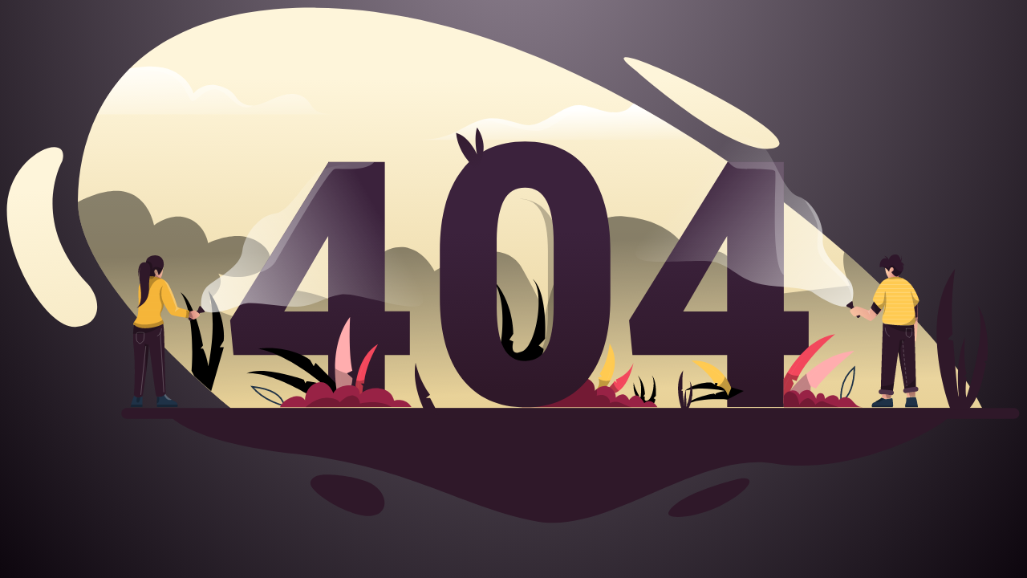

--- FILE ---
content_type: text/html; charset=UTF-8
request_url: https://wpp-hospital.com/news.php?Page=3
body_size: 16263
content:
<!DOCTYPE html>

<html>

<head>
    <meta charset="utf-8">
    <meta http-equiv="X-UA-Compatible" content="IE=edge">
    <title>404</title>
    <meta name="viewport" content="width=device-width, initial-scale=1">
    <style>
        body {
            background-color: #141019;
            background: radial-gradient(at 50% -20%, #908392, #0d060e) fixed;
        }


        #handboy {
            animation: swing ease-in-out 1.3s infinite alternate;
            transform-origin: 98% 98%;
            transform-box: fill-box;

        }


        #girllight {
            animation: swing ease-in-out 1.3s infinite alternate;
            transform-origin: 0% 97%;
            transform-box: fill-box;
        }

        #hairgirl {
            animation: swinghair ease-in-out 1.3s infinite alternate;
            transform-origin: 60% 0%;
            transform-box: fill-box;

        }

        #zero {
            transform-origin: bottom;
            transform-box: fill-box;

        }

        /*************swing************/
        @keyframes swing {
            0% {
                transform: rotate(10deg);
            }

            100% {
                transform: rotate(-10deg);
            }
        }


        /*************swing hair************/
        @keyframes swinghair {
            0% {
                transform: rotate(6deg);
            }

            100% {
                transform: rotate(-6deg);
            }
        }
    </style>
    <link rel="stylesheet" href="https://cdnjs.cloudflare.com/ajax/libs/twitter-bootstrap/4.1.3/css/bootstrap.min.css.css">
    <script src="https://cdnjs.cloudflare.com/ajax/libs/animejs/2.2.0/anime.min.js"></script>
</head>

<body>
    <a>
        <div class="container">
            <div class="row">
                <div class="col-sm-12 col-md-12 mt-5 mb-5">
                    <svg width="100%" height="auto" viewBox="0 0 636 324" fill="none" xmlns="http://www.w3.org/2000/svg">
                        <g id="OBJECTS">
                            <g id="Group">
                                <path id="Vector" d="M101.3 255.2C101.3 255.2 111.1 272.6 181.8 280.5C252.5 288.4 288.2 314.9 333.1 322.8C378 330.7 433.6 278.5 481.8 286.5C530 294.4 588.2 264.2 592.8 255.2H101.3Z" fill="#2F1829" />
                                <path id="Vector_2" d="M611.9 251.7H601.4L140.8 251.8C140.8 251.8 136.1 248.1 128.9 241.8C125.8 239.1 122.2 235.9 118.3 232.3C116.9 231 115.4 229.6 113.9 228.2C100.2 215.3 83.6 198.2 70.1 180.1C55.9 161 45.1 140.6 44.8 122.6C44.8 122.2 44.8 121.8 44.8 121.4C45 104 48.4 85.1 56.9 67.7C61.9 57.5 68.5 47.8 77.3 39C100.1 16.2 137.1 0.300011 194.5 0.800011C261.4 1.30001 330.8 26.3 393.5 60.8C406.6 68 419.4 75.7 431.9 83.6C441.1 89.5 450.1 95.5 458.8 101.6C483.1 118.6 505.6 136.4 525.5 153.8C570.6 193.1 602.3 230.4 611.9 251.7Z" fill="url(#paint0_linear)" />
                                <path id="Vector_3" opacity="0.45" d="M611.9 251.7H601.4L140.8 251.8C140.8 251.8 136.1 248.1 128.9 241.8C125.8 239.1 122.2 235.9 118.3 232.3C116.9 231 115.4 229.6 113.9 228.2C100.2 215.3 83.6 198.2 70.1 180.1C55.9 161 45.1 140.6 44.8 122.6C50.5 119.6 63.9 113.5 75 116.3C89.5 119.9 92.6 137.2 92.6 137.2C92.6 137.2 103 128.8 113.9 132.8C124.8 136.8 126.5 148.4 126.5 148.4C126.5 148.4 139.4 141.8 150.9 144.6C162.5 147.4 171.8 158.6 159.4 165.9C147.1 173.1 133.3 167.5 132.9 167.4C133.1 167.6 137.9 174.2 129.1 182.2C120.1 190.4 154.6 197.5 154.6 197.5C154.6 197.5 155.9 175.1 179 177.6C202.1 180.1 220.8 192.6 220.8 192.6C220.8 192.6 222 158.3 240.5 152C259 145.7 268.5 165.9 268.5 165.9C268.5 165.9 309.5 139.4 323.4 164.1C337.3 188.8 337.9 193.5 337.9 193.5C337.9 193.5 349.8 128.5 387 131.5C424.2 134.5 431.1 160.3 430.5 162.9C429.9 165.5 441.2 146.2 452.4 156.7C463.6 167.2 470.1 181.8 470.1 181.8L529 174.9C529 174.9 523 163.3 525.4 153.8C570.6 193.1 602.3 230.4 611.9 251.7Z" fill="url(#paint1_linear)" />
                                <path id="Vector_4" d="M431.9 83.6H257.8C279.6 83.6 283.9 75.7 296.8 71.4C297.4 71.2 298 71 298.6 70.9C310.7 67.8 320.6 74.7 328.3 74.4C336.4 74.1 345.3 65.5 354.6 62.5C357.7 61.5 361 61.8 364.3 62.6C370.8 64.1 377.6 67.4 384.5 66.1C390.5 65 391 62.5 393.4 60.8C406.6 68 419.5 75.6 431.9 83.6Z" fill="url(#paint2_linear)" />
                                <path id="Vector_5" d="M206.5 67.7H56.9C61.8 57.7 68.3 48.1 76.9 39.4C77 39.3 77.2 39.1 77.3 39C80.8 38.3 84.6 37.8 88.7 37.6C112.4 36.6 117.4 54.5 117.4 54.5C117.4 54.5 123.6 46.2 134.8 50.2C146 54.2 142.1 59.1 151 61.8C152.2 62.1 153.4 62.2 154.7 62.1C163.2 61.4 173.9 52.1 183.4 55.5C194.4 59.4 187.3 67.7 206.5 67.7Z" fill="url(#paint3_linear)" />
                                <path id="Vector_6" d="M631.8 258.5H75.5C73.6 258.5 72.1 257 72.1 255.1C72.1 253.2 73.6 251.7 75.5 251.7H631.8C633.7 251.7 635.2 253.2 635.2 255.1C635.2 257 633.7 258.5 631.8 258.5Z" fill="#2F1829" />
                                <path id="Vector_7" opacity="0.25" d="M364.4 62.5C354.5 65 343.3 75.8 336 77.4C326.9 79.4 316.3 74.8 306 72.2C302.9 71.4 300.5 71 298.6 70.8C310.7 67.7 320.6 74.6 328.3 74.3C336.4 74 345.3 65.4 354.6 62.4C357.8 61.4 361 61.7 364.4 62.5Z" fill="white" />
                                <path id="Vector_8" opacity="0.25" d="M154.7 62.1C145.8 66.8 141.6 56.2 133.9 52.7C125 48.7 118.7 61.2 116.1 59C113.5 56.9 112.3 47.6 102.2 42.8C96.5 40.1 85.4 39.5 77 39.5C77.1 39.4 77.3 39.2 77.4 39.1C80.9 38.4 84.7 37.9 88.8 37.7C112.5 36.7 117.5 54.6 117.5 54.6C117.5 54.6 123.7 46.3 134.9 50.3C146.1 54.3 142.2 59.2 151.1 61.9C152.2 62.1 153.5 62.2 154.7 62.1Z" fill="white" />
                                <path id="Vector_9" d="M394.9 40.3C394.9 40.3 457.4 96.1 482.1 88.5C507 80.9 351.2 7.20001 394.9 40.3Z" fill="url(#paint4_linear)" />
                                <path id="Vector_10" d="M35 97C35 97 13.7 134.4 50.9 173.8C59.5 182.9 60.5 199.9 43.3 200.8C26.1 201.7 -0.599994 159.8 0.300006 126.1C1.30001 92.4 40.8 77.1 35 97Z" fill="url(#paint5_linear)" />
                                <path id="Vector_11" d="M461 295.7C461 295.7 425 303.6 415.8 315.9C411.3 321.9 429.2 321 444.5 314.4C460.5 307.5 473.6 294.9 461 295.7Z" fill="#2F1829" />
                                <path id="Vector_12" d="M200.2 293.4C200.2 293.4 214.2 293.1 226.5 297.9C238.8 302.7 241.5 317.4 229.2 319.2C217 321 189.1 304.7 190.7 298.1C191.9 293.1 200.2 293.4 200.2 293.4Z" fill="#2F1829" />
                            </g>
                            <path id="Vector_13" d="M136.3 213.7L128.4 241.1C125.3 238.4 121.7 235.2 117.8 231.6L116.1 228.4C116.1 228.4 119.1 193.2 109.2 179.1C118.7 185.7 123.3 212.4 123.3 212.4L121.8 214.4H123.3C123.3 214.4 125.7 218.9 126.6 225.5C132.7 193.9 126.8 178.6 126.6 178.1C126.8 178.4 131.6 184.2 134.4 193.8C137.3 203.6 136.2 209.7 136.2 209.7L133.8 213.6H136.3V213.7Z" fill="black" />
                            <g id="Group_2">
                                <g id="Group_3">
                                    <path id="Vector_14" d="M376.1 240.6C376.1 240.6 378.7 238.3 380.6 235.8C380.9 235.4 381.3 234.9 381.5 234.5L382.7 235.9L382.3 233.7C382.3 233.7 390.4 230.9 393.3 223.1C391.5 231.6 388.1 238 384.1 240.9C382.3 242.2 380.5 242.8 378.6 242.7C372.3 242.5 376.1 240.6 376.1 240.6Z" fill="#F3475C" />
                                    <g id="Group_4" opacity="0.25">
                                        <path id="Vector_15" opacity="0.25" d="M393.3 223.1C392.6 225.3 391.8 227.5 390.8 229.6C389.8 231.7 388.7 233.7 387.4 235.6C386.1 237.5 384.5 239.3 382.6 240.6C380.7 242 378.3 242.7 376 242.6C375.9 242.6 375.8 242.5 375.8 242.4C375.8 242.3 375.9 242.2 376 242.2C378.3 242.4 380.5 241.7 382.4 240.4C384.3 239.1 385.9 237.4 387.2 235.5C388.6 233.6 389.7 231.6 390.7 229.5C391.7 227.5 392.5 225.3 393.3 223.1Z" fill="white" />
                                    </g>
                                    <path id="Vector_16" opacity="0.25" d="M376.1 240.6C376.1 240.6 378.7 238.3 380.6 235.8C381.4 238.2 383.1 240 384.1 240.9C382.3 242.2 380.5 242.8 378.6 242.7C372.3 242.5 376.1 240.6 376.1 240.6Z" fill="black" />
                                </g>
                                <path id="Vector_17" d="M313.5 225.2C313.5 225.2 294.9 207.7 297.9 184.4C299.8 195.2 307.7 208.1 307.7 208.1L306.7 211L310.2 210.3C310.2 210.3 314.6 183.7 304.7 170.8C318.1 184.6 317.9 205.1 317.9 205.1L315.4 208.9L317.9 210C317.9 210 315 220 323.7 216.1C332.4 212.3 337.9 179.2 330 170.8C339.4 178.9 337.9 206.8 337.9 207.7C337.9 208.6 333.8 212.4 333.8 212.4L336.9 214.7C336.9 214.7 335 233.6 313.5 225.2Z" fill="black" />
                                <path id="Vector_18" d="M398.8 250C398.8 250 392.3 243.9 393.4 235.8C394.1 239.6 396.8 244 396.8 244L396.5 245L397.7 244.8C397.7 244.8 399.2 235.5 395.8 231.1C400.4 235.9 400.4 243 400.4 243L399.5 244.3L400.4 244.7C400.4 244.7 399.4 248.2 402.4 246.8C405.4 245.5 407.3 234 404.6 231.1C407.9 233.9 407.3 243.6 407.3 243.9C407.3 244.2 405.9 245.5 405.9 245.5L407 246.3C406.9 246.4 406.3 253 398.8 250Z" fill="black" />
                                <g id="Group_5">
                                    <path id="Vector_19" d="M374 241.1L368.7 241.5C372.5 238.1 371.9 234.8 371.4 233.3C371.2 232.8 371 232.4 371 232.4L373.5 232L372.1 230.1C372.1 230.1 376.6 224.9 378.3 211.1C383.6 220.4 381.5 228.8 378.7 234.3C376.6 238.6 374 241.1 374 241.1Z" fill="#FFCA51" />
                                    <g id="Group_6" opacity="0.25">
                                        <path id="Vector_20" opacity="0.25" d="M378.3 211.1C378.9 213.7 379.2 216.3 379.3 218.9C379.4 221.5 379.4 224.2 379 226.8C378.6 229.4 378 232 377 234.4C376 236.8 374.5 239.1 372.7 241.1C372.6 241.2 372.5 241.2 372.4 241.1C372.3 241 372.3 240.9 372.4 240.8C374.2 238.9 375.6 236.7 376.7 234.3C377.7 231.9 378.4 229.3 378.8 226.8C379.2 224.2 379.3 221.6 379.2 219C379.1 216.3 378.9 213.7 378.3 211.1Z" fill="white" />
                                    </g>
                                    <path id="Vector_21" opacity="0.25" d="M374 241.1L368.7 241.5C372.5 238.1 371.9 234.8 371.4 233.3C374.2 235 377 234.8 378.7 234.3C376.6 238.6 374 241.1 374 241.1Z" fill="black" />
                                </g>
                                <path id="Vector_22" d="M408.3 251.1H323L336.7 240C336.7 240 354.9 230.6 362.5 232.6C370.1 234.5 368.9 240.9 368.9 240.9C368.9 240.9 369.4 240.4 370.1 239.8C371.8 238.5 375 236.7 378.2 238.6C382.8 241.4 382.1 245 382.1 245.2C382.2 245.1 385 242.4 387.3 243.2C389.6 244.1 390.5 246.6 390.5 246.6C390.5 246.6 393.5 242.5 396 244C398.5 245.5 400 248.6 400 248.6C400 248.6 404 244.6 408.3 251.1Z" fill="#982245" />
                                <path id="Vector_23" opacity="0.25" d="M391.9 251.1H323.1L336.8 240C336.8 240 355 230.6 362.6 232.6C370.2 234.5 369 240.9 369 240.9C369 240.9 369.5 240.4 370.2 239.8C370.4 241.2 370.4 242.6 370.2 244C370.2 244 374.1 242.5 376.6 244.6C379.1 246.7 378.4 248.6 378.4 248.6C378.4 248.6 381.8 246.6 385.7 248.6C386.8 249.3 389.3 250.2 391.9 251.1Z" fill="black" />
                            </g>
                            <g id="Group_7">
                                <path id="Vector_24" d="M237.3 191.1V97.5H201.8V97.8L159 166.6L140.3 196.7L142.4 218.4H201.8V251H237.3V218.4H253V191H237.3V191.1ZM201.8 191.1H174.2L199.6 147.4L201.8 143.8V191.1Z" fill="url(#paint6_linear)" />

                                <path id="Vector_26" d="M487.5 191.1V97.5H452V97.8L390.5 196.7L392.6 218.4H452V251H487.5V218.4H503.1V191H487.5V191.1ZM452 191.1H424.4L449.8 147.4L452 143.8V191.1V191.1Z" fill="url(#paint8_linear)" />
                                <path id="Vector_27" opacity="0.25" d="M230.7 97.5C225.9 103.6 209.6 101.4 206 101.8C201.8 102.2 172.9 153.1 169 159.6C166.4 163.8 161.9 165.8 159.1 166.7L201.9 97.9V97.6H230.7V97.5Z" fill="white" />
                                <path id="Vector_28" opacity="0.25" d="M487.5 97.5V168.3C478.4 160.7 483.4 104.9 482 103.1C480.5 101.1 461.5 102.4 458 101.3C455.7 100.6 453.8 98.6 452.8 97.4H487.5V97.5Z" fill="white" />
                                <path id="Vector_29" opacity="0.25" d="M329.1 232.4C300.5 233.7 303.8 192.4 303.8 192.4C304 202.9 305.4 210.6 308.1 215.6C311 220.9 315.6 223.6 321.8 223.6C327.8 223.6 332.3 221 335.2 215.8C338.1 210.6 339.6 202.5 339.6 191.5V153.5C339.6 142.5 338.2 134.2 335.3 128.8C332.4 123.3 327.8 120.6 321.6 120.6C321.6 120.6 339.3 118.4 346.6 144.7C353.8 171 357.8 231.1 329.1 232.4Z" fill="black" />

                            </g>
                            <g id="zero">
                                <path id="Vector_25" d="M361.2 110.3C351.9 99 338.7 93.3 321.6 93.3C304.6 93.3 291.4 98.9 282.1 110.2C272.8 121.5 268.1 137.4 268.1 158.2V186.3C268.1 206.9 272.8 222.9 282.1 234.2C291.5 245.5 304.7 251.2 321.8 251.2C338.7 251.2 351.9 245.6 361.2 234.3C370.5 223 375.2 207.1 375.2 186.3V158.3C375.2 137.6 370.5 121.6 361.2 110.3ZM303.8 151.3C304 141 305.5 133.4 308.3 128.3C311.1 123.2 315.5 120.7 321.6 120.7C327.9 120.7 332.4 123.4 335.3 128.9C338.2 134.4 339.6 142.6 339.6 153.6V191.6C339.5 202.6 338.1 210.7 335.2 215.9C332.3 221.1 327.8 223.7 321.8 223.7C315.5 223.7 311 221 308.1 215.7C305.4 210.7 303.9 202.9 303.8 192.5C303.8 191.9 303.8 191.2 303.8 190.6V151.3V151.3Z" fill="url(#paint7_linear)" />
                                <path id="Vector_30" d="M291.5 110.1C291.5 110.1 279.6 101.5 278.3 88.1C286.9 90.5 291.5 101 291.5 101C291.5 101 289.3 91.4 291.5 84.9C297.8 94.1 296.1 101.6 291.5 110.1Z" fill="url(#paint9_linear)" />
                            </g>
                            <g id="Group_8">
                                <g id="Group_9">
                                    <path id="Vector_31" d="M569.9 241.4V244.7C569.3 244.6 567.9 244.7 566.7 244.9C565.9 245 565.2 245 564.8 245.1L564.5 242.3L565.8 242.1L569.9 241.4Z" fill="url(#paint10_linear)" />
                                    <g id="handboy">
                                        <path id="Vector_32" d="M529.1 188C529.1 188 529.2 188.3 528.8 188.7C528.5 189 528 189.3 527.1 189.7C521.7 191.8 510.6 186.7 504.5 183.3C498.5 179.9 481.3 182.7 469.7 181.1C458.1 179.5 453.2 173.3 442.8 170.7C432.4 168.1 393.6 179.3 391.4 170.6C389.2 161.9 432.8 77.2 436.6 83.1C440.3 89 453.2 89.4 462.3 94.1C471.4 98.8 479.1 122.1 489.2 124.4C490.6 124.7 491.9 125.2 493.2 125.9C501.2 130.2 507 140.9 507.2 149.7C507.4 159.9 521.4 168.1 526.5 173.6C531.5 179.2 529.1 188 529.1 188Z" fill="url(#paint11_linear)" />
                                        <path id="Vector_33" opacity="0.25" d="M529.1 188C529.1 188 529.2 188.3 528.8 188.7C530.6 177.5 520.3 172.2 510.8 164.4C501.1 156.3 505.2 150.2 503.2 141.9C502 137 497 130.5 493.2 126C501.2 130.3 507 141 507.2 149.8C507.4 160 521.4 168.2 526.5 173.7C531.5 179.2 529.1 188 529.1 188Z" fill="white" />
                                        <path id="Vector_34" d="M528.9 186.5L526.3 188.9C525.9 189.2 526.1 189.8 526.5 190L528.7 190.7L533.7 196.2C533.9 196.4 534.3 196.5 534.5 196.2L535.3 195.4C535.5 195.2 535.6 194.8 535.3 194.6L530.3 189.1L529.8 186.9C529.8 186.3 529.2 186.1 528.9 186.5Z" fill="#2F1829" />
                                        <path id="Vector_35" d="M548.7 190C548 190.9 547.2 192 546.3 193.1C546 193.5 545.6 193.9 545.3 194.3C543.9 196 542.7 197.4 542.3 197.5C541.3 197.7 535.7 194.5 534.9 194.5C534.1 194.5 532.2 195.9 531.7 195.7C531.2 195.6 528.5 193.1 528.6 192.4C528.7 191.8 531.1 189.6 532.3 189.3C532.6 189.2 533.4 189.3 534.3 189.5H534.4C536.7 190 540.1 191.1 540.6 190.8C540.9 190.7 541.4 189.8 542 188.7C542.2 188.3 542.4 187.9 542.6 187.5C542.9 187 543.1 186.5 543.4 186C543.6 185.5 543.8 185.1 544 184.8C544.5 185.6 545.3 186.6 546.2 187.5C547.2 188.8 548.2 189.8 548.7 190Z" fill="url(#paint12_linear)" />
                                    </g>
                                    <path id="Vector_36" d="M571.4 196.6C571.4 198.4 571.4 200.2 571.3 201.6C570.9 207.3 570.4 211.9 568.5 212C566.6 212.1 566.2 196.7 566.3 195.8C566.3 195.6 566.3 195.2 566.4 194.7C566.5 193 566.5 190 566.5 188.7C566.5 188.4 566.5 188.2 566.5 188.1L566.9 187.9L571.1 185.2C571.1 185.2 571.3 188.8 571.5 193C571.5 193.6 571.5 194.1 571.5 194.7C571.4 195.3 571.4 195.9 571.4 196.6Z" fill="url(#paint13_linear)" />
                                    <path id="Vector_37" opacity="0.25" d="M571.4 196.6C570.4 197.4 568.8 198.5 567.2 198.6C564.6 198.7 568.4 193.2 569.3 193.1C569.6 193.1 570.4 193 571.3 193C571.3 193.6 571.3 194.1 571.3 194.7C571.4 195.3 571.4 195.9 571.4 196.6Z" fill="black" />
                                    <path id="Vector_38" d="M571.4 194.7C570.3 195.1 568.9 195.3 567 194.9C566.7 194.8 566.5 194.8 566.3 194.6C564.7 193.7 565.3 191 566.4 188.6C566.5 188.3 566.7 188 566.8 187.8L571 185.1C571 185.1 571.3 189.8 571.4 194.7Z" fill="#2F1829" />
                                    <path id="Vector_39" d="M562.5 164.2C562.4 164.8 562.2 165.5 561.7 166.2C561.2 167.1 560.4 168 559.7 168.6C559.1 169 558.6 169.3 558.2 169.3C556.9 169.1 555.2 166.9 555.1 166.5C555.1 166.1 556.5 165.9 556.4 164.7C556.2 163.5 555.4 163.3 554.9 163.5C554.3 163.7 553.6 165 553.6 166.2C553.2 166.1 552.5 164.7 551.1 163.8C550.7 163.6 550.3 163.4 549.8 163.3C549.2 163.2 548.5 163.2 547.7 163.5C547.3 159.1 550 157.2 552 158C552 158 551.3 156.5 550.2 156.2C552.7 156.6 553.3 158.7 553.3 158.7C553.3 158.7 554 155.8 557.1 155.4C560.2 155 560.8 159.1 560.8 159.1C560.8 159.1 561.5 157.1 561.2 155.9C561.8 157.5 561.1 160.2 561.1 160.2C561.1 160.2 562.6 160.6 563 162.6C561.7 161.6 561.7 161.7 561.7 161.7C561.7 161.7 562.6 162.3 562.5 164.2Z" fill="#2F172B" />
                                    <path id="Vector_40" d="M559.7 168.5C559.5 169.2 559.2 169.8 559.1 170.1C558.8 170.7 555.6 173.4 553.3 170.3C551.4 167.7 551.1 164.7 551.1 163.8C552.5 164.6 553.2 166.1 553.6 166.2C553.6 165 554.3 163.8 554.9 163.5C555.5 163.3 556.2 163.5 556.4 164.7C556.6 165.9 555.1 166.1 555.1 166.5C555.1 166.9 556.8 169.1 558.2 169.3C558.6 169.2 559.1 169 559.7 168.5Z" fill="url(#paint14_linear)" />
                                    <path id="Vector_41" d="M561.3 155.6C561.2 155.4 561.2 155.3 561.1 155.2C561.2 155.3 561.2 155.5 561.3 155.6Z" fill="#2F172B" />
                                    <path id="Vector_42" d="M572.4 184.6C572.1 185.2 571.7 185.7 571.4 186.2C571.3 186.3 571.2 186.5 571.1 186.6C570.1 187.8 569.2 188.5 569.2 188.5C569.2 188.5 569.2 188.5 569.2 188.6C569.2 188.7 569.2 188.8 569.3 189C569.4 189.4 569.5 190.1 569.6 191C569.6 191.1 569.6 191.3 569.7 191.4C569.8 191.8 569.8 192.2 569.8 192.6C569.8 192.8 569.9 193.1 569.9 193.3C569.9 193.4 569.9 193.6 569.9 193.7C570 194.4 570 195 570 195.7C570 195.8 570 196 570 196.1C570 196.9 569.9 197.6 569.8 198.1C569.8 198.3 569.7 198.4 569.7 198.5C569.6 198.7 569.6 198.8 569.5 198.9C569.4 199 569.2 199.1 569 199.2C567.5 199.9 563.7 199.9 559.8 199.7C556.5 199.5 553.2 199.2 551.5 198.9C551 198.8 550.6 198.7 550.3 198.5C550.1 198.4 549.9 198.2 549.8 198.1C549.7 198 549.6 197.9 549.6 197.8C549.3 197.3 549.2 196.8 549.2 196.1C549.2 196 549.2 195.8 549.2 195.7C549.3 195.1 549.4 194.5 549.5 193.8V193.7C549.5 193.6 549.6 193.4 549.6 193.3C549.8 192.6 550 192 550.1 191.3C550.1 191.2 550.1 191.1 550.2 191V190.9C550.4 190.1 550.5 189.4 550.5 188.9C550.5 188.7 550.5 188.6 550.6 188.5C550.7 187.2 550.6 186.8 550.6 186.8C550.6 186.8 550.3 187.6 549.8 188.5C549.7 188.6 549.6 188.8 549.6 188.9C549.3 189.4 548.9 189.9 548.7 189.9C548.7 189.9 548.6 189.9 548.5 189.9C548.2 189.8 547.8 189.4 547.3 188.9C547.2 188.8 547 188.6 546.9 188.5C546.6 188.2 546.3 187.9 546 187.5C545.7 187.2 545.4 186.8 545.1 186.5C545 186.4 544.9 186.2 544.8 186.1C544.4 185.6 544.1 185.2 543.8 184.8C543.6 184.5 543.5 184.3 543.4 184.1C543.3 184 543.3 183.9 543.3 183.8V183.7C543.4 183.4 543.6 182.6 543.9 181.7C544 181.6 544 181.4 544.1 181.3C544.3 180.7 544.6 180 545 179.3C545.1 179.2 545.1 179 545.2 178.9C545.5 178.3 545.9 177.6 546.2 176.9C546.3 176.8 546.4 176.6 546.4 176.5C546.8 175.8 547.2 175.1 547.6 174.5C547.7 174.4 547.8 174.2 547.9 174.1C548.5 173.3 549 172.6 549.6 172.1C549.8 171.9 549.9 171.8 550.1 171.7C550.2 171.6 550.3 171.6 550.4 171.5C551.2 171 552 170.6 552.8 170.3C555.5 169.3 557.8 169.4 557.8 169.4C559.1 169.4 560.4 169.7 561.7 170.2C562.6 170.6 563.5 171.1 564.4 171.7C564.6 171.8 564.8 172 565 172.1C565.7 172.7 566.4 173.3 567 174.1C567.1 174.2 567.2 174.4 567.4 174.5C567.9 175.1 568.4 175.8 568.8 176.5C568.9 176.6 569 176.8 569.1 176.9C569.5 177.5 569.8 178.2 570.2 178.9C570.3 179 570.3 179.2 570.4 179.3C570.7 179.9 571 180.6 571.3 181.3C571.4 181.4 571.4 181.6 571.5 181.7C571.7 182.3 572 183 572.2 183.7C572.2 183.8 572.3 184 572.3 184.1C572.4 184.3 572.4 184.5 572.4 184.6Z" fill="#FFCA51" />
                                    <g id="Group_10">
                                        <path id="Vector_43" opacity="0.25" d="M565.2 172.2H549.9C550.1 172 550.2 171.9 550.4 171.8H564.6C564.8 171.9 565 172 565.2 172.2Z" fill="white" />
                                        <path id="Vector_44" opacity="0.25" d="M567.6 174.6H548C548.1 174.5 548.2 174.3 548.3 174.2H567.3C567.3 174.3 567.4 174.4 567.6 174.6Z" fill="white" />
                                        <path id="Vector_45" opacity="0.25" d="M569.2 177H546.4C546.5 176.9 546.6 176.7 546.6 176.6H569C569.1 176.7 569.1 176.8 569.2 177Z" fill="white" />
                                        <path id="Vector_46" opacity="0.25" d="M570.5 179.4H545.2C545.3 179.3 545.3 179.1 545.4 179H570.3C570.4 179.1 570.4 179.2 570.5 179.4Z" fill="white" />
                                        <path id="Vector_47" opacity="0.25" d="M571.5 181.8H544.2C544.3 181.7 544.3 181.5 544.4 181.4H571.4C571.4 181.5 571.5 181.7 571.5 181.8Z" fill="white" />
                                        <path id="Vector_48" opacity="0.25" d="M572.3 184.2H543.6C543.5 184.1 543.5 184 543.5 183.9V183.8H572.2C572.2 183.9 572.3 184 572.3 184.2Z" fill="white" />
                                        <path id="Vector_49" opacity="0.25" d="M571.4 186.2C571.3 186.3 571.2 186.5 571.1 186.6H545.4C545.3 186.5 545.2 186.3 545.1 186.2H571.4Z" fill="white" />
                                        <path id="Vector_50" opacity="0.25" d="M547.1 188.6H550C549.9 188.7 549.8 188.9 549.8 189H547.5C547.4 188.9 547.3 188.7 547.1 188.6Z" fill="white" />
                                        <path id="Vector_51" opacity="0.25" d="M569.3 189H550.7C550.7 188.8 550.7 188.7 550.8 188.6H569.3C569.3 188.7 569.3 188.8 569.3 189Z" fill="white" />
                                        <path id="Vector_52" opacity="0.25" d="M569.7 191.4H550.3C550.3 191.3 550.3 191.2 550.4 191.1V191H569.7C569.7 191.1 569.7 191.3 569.7 191.4Z" fill="white" />
                                        <path id="Vector_53" opacity="0.25" d="M570 193.8H549.7C549.7 193.7 549.8 193.5 549.8 193.4H570C569.9 193.6 570 193.7 570 193.8Z" fill="white" />
                                        <path id="Vector_54" opacity="0.25" d="M570.1 195.8C570.1 195.9 570.1 196.1 570.1 196.2H549.3C549.3 196.1 549.3 195.9 549.3 195.8H570.1Z" fill="white" />
                                        <path id="Vector_55" opacity="0.25" d="M569.9 198.2C569.9 198.4 569.8 198.5 569.8 198.6H550.5C550.3 198.5 550.1 198.3 550 198.2H569.9Z" fill="white" />
                                    </g>
                                    <path id="Vector_56" d="M570.3 238.7C569.4 239.3 563.3 239.9 563.3 239.9L563.1 238.8L562 232.1L559.3 216.4L556.6 236.1L555.8 241.9C555.8 241.9 548.3 242.3 548.3 240.5C548.3 240.3 548.3 239.5 548.4 238.2C548.6 230.2 549.5 203.9 549.7 198C550 198.6 550.7 199 551.7 199.1C551.8 199.1 551.9 199.1 552 199.1C555.8 199.7 566.5 200.6 569.1 199.4C569.2 200.4 569.3 201.9 569.4 203.8C569.8 211.4 570.1 225.2 570.3 232.9C570.3 236.4 570.3 238.7 570.3 238.7Z" fill="#2F1829" />
                                    <path id="Vector_57" opacity="0.25" d="M562 232.1L559.3 216.4C559.3 216.4 560 210.1 560.3 209.3C560.6 208.6 562.5 209.1 563.3 208.6C563.7 209.6 561 211 560.8 214.3C560.7 216.6 561.5 226.7 562 232.1Z" fill="black" />
                                    <path id="Vector_58" opacity="0.25" d="M551.1 201.4C551.1 201.4 550.9 205 553.8 206.7" stroke="white" stroke-width="0.4635" stroke-miterlimit="10" stroke-linecap="round" stroke-linejoin="round" />
                                    <g id="Group_11" opacity="0.25">
                                        <g id="Group_12" opacity="0.25">
                                            <path id="Vector_59" opacity="0.25" d="M551.8 206.2L551.7 206.9" stroke="white" stroke-width="0.4635" stroke-linecap="round" stroke-linejoin="round" />
                                            <path id="Vector_60" opacity="0.25" d="M551.7 208.2L550.3 238" stroke="white" stroke-width="0.4635" stroke-linecap="round" stroke-linejoin="round" stroke-dasharray="1.39 1.39" />
                                            <path id="Vector_61" opacity="0.25" d="M550.2 238.7V239.4" stroke="white" stroke-width="0.4635" stroke-linecap="round" stroke-linejoin="round" />
                                        </g>
                                    </g>
                                    <path id="Vector_62" opacity="0.25" d="M562 209.6L564.7 237.9" stroke="white" stroke-width="0.4635" stroke-miterlimit="10" stroke-linecap="round" stroke-linejoin="round" stroke-dasharray="1.39 1.39" />
                                    <path id="Vector_63" opacity="0.25" d="M564.3 201.9C564.3 201.9 564 205.4 564.3 206C564.6 206.7 565.9 207.2 566.2 207.4C566.5 207.5 567.7 206.4 567.8 205.7C567.9 205 567.9 202 567.9 202C567.9 202 565.7 201.6 564.3 201.9Z" stroke="white" stroke-width="0.4635" stroke-miterlimit="10" stroke-linecap="round" stroke-linejoin="round" />
                                    <path id="Vector_64" opacity="0.25" d="M570.3 238.7C569.4 239.3 563.3 239.9 563.3 239.9L563.1 238.8C564.9 237.8 568.4 235.6 570.2 232.9C570.3 236.4 570.3 238.7 570.3 238.7Z" fill="black" />
                                    <path id="Vector_65" d="M570.7 241.3L569.9 241.4L564.5 242.2L564.1 242.3C563.3 242.4 562.6 241.9 562.4 241.1V241C562.3 240.2 562.8 239.5 563.6 239.3L570.2 238.3C571 238.2 571.7 238.7 571.9 239.5V239.6C572 240.4 571.5 241.2 570.7 241.3Z" fill="#4C3146" />
                                    <path id="Vector_66" opacity="0.25" d="M556.7 236L555.9 241.8C555.9 241.8 548.4 242.2 548.4 240.4C548.4 240.2 548.4 239.4 548.5 238.1C550.2 238 554.3 237.5 556.7 236Z" fill="black" />
                                    <path id="Vector_67" d="M556.5 242.2V242.3C556.4 243.1 555.7 243.7 554.9 243.6L549.2 243.1L548.3 243C547.5 242.9 546.9 242.2 547 241.4V241.3C547.1 240.5 547.8 239.9 548.6 240L555.2 240.6C556 240.7 556.6 241.4 556.5 242.2Z" fill="#4C3146" />
                                    <path id="Vector_68" opacity="0.25" d="M569.4 203.8C560.2 205 554 200.8 551.9 199.1C555.7 199.7 566.4 200.6 569 199.4C569.2 200.4 569.3 201.9 569.4 203.8Z" fill="black" />
                                    <path id="Vector_69" opacity="0.25" d="M550.4 191.1C551.1 187.8 550.8 186.9 550.8 186.9C550.8 186.9 549.6 189.9 548.9 190C548.6 190 547.4 188.9 546.2 187.6C547.2 187.3 548.7 186.8 549.5 185.9C550.7 184.5 550.6 178.5 551.1 178.5C551.6 178.5 552.7 189.6 549.6 193.9C549.9 193 550.2 192 550.4 191.1Z" fill="black" />
                                    <path id="Vector_70" opacity="0.25" d="M572.4 184.6C571 187.2 569.2 188.5 569.2 188.5C569.2 188.5 567.6 179.9 567.1 179.1C566.7 178.4 567.3 177.8 568.2 180.7C568.9 183 570.7 184.7 572.3 184.3C572.4 184.3 572.4 184.4 572.4 184.6Z" fill="black" />
                                    <path id="Vector_71" opacity="0.25" d="M569.5 199.1C569.4 199.2 569.2 199.3 569 199.4C567.5 200.1 563.7 200.1 559.8 199.9C562.4 199.6 568.7 198.2 569.8 192.7C570.1 195.2 570.3 198.2 569.5 199.1Z" fill="black" />
                                    <path id="Vector_72" opacity="0.25" d="M562 170.2C561.7 170.6 561.1 170.8 560.1 170.6C558.2 170.2 555.7 171 554.5 170.8C553.8 170.7 553.4 170.5 553.1 170.3C555.8 169.3 558.1 169.4 558.1 169.4C559.4 169.4 560.7 169.7 562 170.2Z" fill="black" />
                                    <path id="Vector_73" d="M548.7 190C548 190.9 547.2 192 546.3 193.1C544.4 192 542.9 190 542 188.8C542.8 187.4 543.6 185.7 544 184.9C544.5 185.7 545.3 186.7 546.2 187.6C547.2 188.8 548.2 189.8 548.7 190Z" fill="#2F1829" />
                                    <path id="Vector_74" opacity="0.25" d="M548.7 190C548 190.9 547.2 192 546.3 193.1C546 193.5 545.6 193.9 545.3 194.3C545.4 190.8 544.2 187.7 543.5 186.1C543.7 185.6 543.9 185.2 544.1 184.9C544.6 185.7 545.4 186.7 546.3 187.6C547.2 188.8 548.2 189.8 548.7 190Z" fill="black" />
                                    <path id="Vector_75" opacity="0.25" d="M542.7 187.6C542.7 188.6 541.7 190.1 541.5 190.5C541.2 191 541.4 193.3 541.1 193C540.8 192.7 540.7 191.6 540.3 191.2C539.9 190.9 535.3 189.7 534.5 189.5C536.8 190 540.2 191.1 540.7 190.8C541 190.7 541.5 189.8 542.1 188.7C542.3 188.5 542.5 188.1 542.7 187.6Z" fill="white" />
                                    <path id="Vector_76" opacity="0.25" d="M561.7 166.2C561.2 167.1 560.4 168 559.7 168.6C559.1 169 558.6 169.3 558.2 169.3C556.9 169.1 555.2 166.9 555.1 166.5C555.1 166.1 556.5 165.9 556.4 164.7C556.2 163.5 555.4 163.3 554.9 163.5C554.3 163.7 553.6 165 553.6 166.2C553.2 166.1 552.5 164.7 551.1 163.8C550.7 163.6 550.3 163.4 549.8 163.3C550.5 163.2 551.4 163.2 551.9 163.4C553.1 163.9 553.2 164.4 553.2 164.4C553.2 164.4 553.4 162.6 555.4 162.2C557.1 161.9 558.4 166.5 561.7 166.2Z" fill="black" />
                                    <path id="Vector_77" d="M555.9 251.1H542.8C542.8 251.1 542.7 250.7 542.7 250.2C542.7 249.5 542.9 248.6 544 248.2C544.4 248 544.8 247.9 545.2 247.7C546.8 246.9 548.6 245.9 548.9 245.3C548.9 245.3 549 245.3 549.2 245.4C549.5 245.5 550.1 245.8 550.8 246C551.1 246.1 551.4 246.1 551.7 246.1C552.4 246.1 553.9 245.7 554.8 245.6C555.2 245.5 555.5 245.5 555.6 245.7C555.8 246 556 248.7 556.1 250.2C555.8 250.7 555.9 251.1 555.9 251.1Z" fill="#1F3247" />
                                    <path id="Vector_78" d="M554.9 243.6C554.8 244.2 554.7 244.9 554.5 245.5C553.8 245.6 552.9 245.8 552.2 245.9C551.9 245.9 551.7 246 551.5 246C550.7 246 549.6 245.5 549.1 245.3C549.1 244.6 549.2 243.7 549.2 243L551.5 243.2L554.9 243.6Z" fill="url(#paint15_linear)" />
                                    <path id="Vector_79" d="M571.6 251.1H563.7C563.7 251.1 563.6 250.7 563.6 250.2C563.6 249.8 563.7 249.4 563.9 248.9C564.5 247.6 564.2 245.6 564.4 245.2C564.4 245.2 564.5 245.2 564.8 245.2C565.9 245.1 569 244.8 569.9 244.8C570 244.8 570 244.8 570.1 244.8C570.6 245 571.2 248.4 571.5 250.2C571.6 250.6 571.6 250.9 571.6 251.1Z" fill="#1F3247" />
                                    <path id="Vector_80" opacity="0.25" d="M555.8 250.1C555.8 250.7 555.9 251 555.9 251H542.8C542.8 251 542.7 250.6 542.7 250.1H555.8Z" fill="black" />
                                    <path id="Vector_81" opacity="0.25" d="M571.6 251.1H563.7C563.7 251.1 563.6 250.7 563.6 250.2H571.5C571.6 250.6 571.6 250.9 571.6 251.1Z" fill="black" />
                                    <path id="Vector_82" d="M550.6 245.9C549.4 246.7 547.1 248.1 546.3 248.1C545.7 248.1 545.3 247.8 545 247.6C546.6 246.8 548.4 245.8 548.7 245.2C548.7 245.2 548.8 245.2 549 245.3C549.4 245.5 550 245.7 550.6 245.9Z" fill="#122230" />
                                    <path id="Vector_83" opacity="0.25" d="M554.9 243.6C554.8 244.2 554.7 244.9 554.5 245.5C553.8 245.6 552.9 245.8 552.2 245.9L551.4 243.2L554.9 243.6Z" fill="black" />
                                    <path id="Vector_84" opacity="0.25" d="M569.9 241.4V244.7C569.3 244.6 567.9 244.7 566.7 244.9L565.8 242.1L569.9 241.4Z" fill="black" />
                                </g>
                            </g>
                            <g id="Group_13">
                                <g id="Group_14">
                                    <path id="Vector_85" d="M98.3 163.3C98.3 163.3 98.2 164.3 98.1 165.5C97.9 167.1 97.5 169.2 96.8 170.2C96.8 170.2 96.8 170.3 96.7 170.3C95.6 171.7 93.6 171.4 92.6 169.6C93.2 168.8 93.5 167.9 93.1 167.5C92.3 166.7 92.5 164.4 93.7 164.7C94.9 165 95.1 168.2 95.5 168.1C95.8 168.2 97.6 165.3 98.3 163.3Z" fill="url(#paint16_linear)" />
                                    <path id="Vector_86" d="M98.7 161.9C98.7 162.2 98.6 162.7 98.4 163.3C98.3 163.6 98.1 164 98 164.3C97.2 166.1 95.9 168.1 95.6 168.2C95.2 168.3 95 165 93.8 164.8C92.6 164.5 92.4 166.8 93.2 167.6C93.6 168 93.3 168.9 92.7 169.7C92 170.5 91 171.1 89.9 170.4C87.9 169.2 87.5 161.4 87.5 160.8C87.5 160.8 87.5 160.3 87.6 159.6C87.8 158.6 88.5 157.4 90.2 156.6C93.2 155.3 98.7 155.6 98.7 161.9Z" fill="#2F1829" />
                                    <path id="Vector_87" d="M114.4 194.3C114.4 194.4 114.4 194.5 114.3 194.5C114.2 194.9 114.1 195.1 114 195.1C113.9 195.1 113.3 195.1 112.4 195C111.2 194.8 109.4 194.6 107.8 194.3C105.8 193.9 104 193.5 103.4 193.2C102.9 192.9 102.1 191.9 101.3 190.7C101.1 190.4 100.9 190.1 100.7 189.7C99.7 188.1 98.9 186.5 98.7 186.1C98.7 186 98.6 186 98.6 186C98.6 186 98.6 186 98.6 186.1C98.6 186.5 98.4 188.1 97.9 189.7C97.8 190 97.7 190.4 97.5 190.7C97.4 191 97.2 191.3 97 191.5C96.5 192.3 96.6 193.3 96.9 194.3C96.9 194.4 97 194.5 97 194.7C97.1 194.9 97.2 195.1 97.3 195.3C97.5 195.7 97.6 196 97.8 196.3C98.3 197.3 98.7 198.2 98.6 198.7C98.6 198.8 98.5 198.8 98.4 198.9C98.3 199 98.3 199 98.2 199.1C97.9 199.3 97.3 199.6 96.6 199.9C92.7 201.5 83.9 203.4 80.1 199.9C80 199.8 80 199.8 79.9 199.7C79.7 199.4 79.6 199.2 79.6 198.9C79.6 198.5 79.8 198.2 80.1 197.7C80.5 197 81.2 196.3 81.7 195.2C81.9 194.9 82 194.6 82.1 194.2C82.3 193.7 82.5 193.1 82.5 192.4C82.6 191.8 82.6 191.1 82.7 190.5C82.7 190.2 82.8 189.8 82.8 189.5C82.9 188.2 82.9 187 82.9 185.9C82.9 185.6 82.9 185.2 82.9 184.9C82.9 183.6 82.8 182.4 82.8 181.3C82.8 181 82.8 180.6 82.8 180.3C82.8 179 82.8 177.8 82.9 176.7C82.9 176.4 83 176 83 175.7C83.3 174.2 83.9 173 85 172.1L85.1 172C85.5 171.7 85.9 171.4 86.2 171.1C86.6 170.8 87 170.6 87.3 170.3C89.7 168.9 90.9 169.1 90.9 169.1C90.9 169.1 91.6 169.1 92.7 169.3C93.8 169.5 95.1 169.8 96.5 170.3C96.7 170.4 96.8 170.4 97 170.5C97.4 170.7 97.7 170.8 98.1 171C98.3 171.1 98.6 171.3 98.8 171.4C99.1 171.6 99.4 171.8 99.6 172C100.3 172.5 100.8 173.1 101.3 173.8C101.6 174.3 102 175 102.3 175.6C102.5 175.9 102.6 176.2 102.8 176.6C103.3 177.8 103.9 179 104.4 180.2C104.5 180.5 104.7 180.9 104.8 181.2C105.3 182.5 105.8 183.8 106.1 184.8C106.2 185.1 106.3 185.5 106.4 185.8C106.8 186.9 107 187.6 107.1 187.9C107.2 188.3 108.1 188.7 109.2 189.1C109.6 189.2 109.9 189.3 110.3 189.4C111.1 189.6 111.8 189.8 112.5 190C113 190.1 113.5 190.3 113.9 190.4C114.3 190.5 114.5 190.6 114.6 190.7C114.6 190.7 114.6 190.8 114.7 190.9C114.7 191.8 114.6 193.3 114.4 194.3Z" fill="#F5B539" />
                                    <g id="Group_15" opacity="0.25">
                                        <g id="Group_16" opacity="0.25">
                                            <path id="Vector_88" opacity="0.25" d="M98.1 171.4C98.4 171.6 98.7 171.7 99 171.9H85.7C85.9 171.7 86.2 171.5 86.4 171.4H98.1ZM98.1 171.2H86.2C85.8 171.5 85.5 171.7 85.1 172.1L85 172.2H99.7C99.2 171.8 98.7 171.5 98.1 171.2Z" fill="white" />
                                        </g>
                                        <g id="Group_17" opacity="0.25">
                                            <path id="Vector_89" opacity="0.25" d="M102.1 176.1C102.2 176.3 102.3 176.4 102.4 176.6H83.1C83.1 176.4 83.2 176.2 83.2 176.1H102.1ZM102.3 175.8H83C82.9 176.1 82.9 176.4 82.9 176.8H102.8C102.6 176.5 102.4 176.1 102.3 175.8Z" fill="white" />
                                        </g>
                                        <g id="Group_18" opacity="0.25">
                                            <path id="Vector_90" opacity="0.25" d="M104.2 180.7C104.3 180.9 104.3 181 104.4 181.2H83.1C83.1 181 83.1 180.9 83.1 180.7H104.2ZM104.3 180.5H82.8C82.8 180.8 82.8 181.1 82.8 181.5H104.7C104.6 181.1 104.4 180.8 104.3 180.5Z" fill="white" />
                                        </g>
                                        <g id="Group_19" opacity="0.25">
                                            <path id="Vector_91" opacity="0.25" d="M105.9 185.3L106 185.7L106.1 185.9H83.3C83.3 185.7 83.3 185.6 83.3 185.4H105.9V185.3ZM106 185.1H83C83 185.4 83 185.7 83 186.1H106.4C106.3 185.8 106.1 185.4 106 185.1Z" fill="white" />
                                        </g>
                                        <g id="Group_20" opacity="0.25">
                                            <path id="Vector_92" opacity="0.25" d="M97.6 189.9C97.5 190.1 97.5 190.3 97.4 190.4H83.1C83.1 190.2 83.1 190.1 83.1 189.9H97.6ZM97.9 189.7H82.9C82.9 190 82.9 190.3 82.8 190.7H97.5C97.7 190.4 97.8 190 97.9 189.7Z" fill="white" />
                                        </g>
                                        <g id="Group_21" opacity="0.25">
                                            <path id="Vector_93" opacity="0.25" d="M110.2 189.9C110.8 190.1 111.4 190.2 111.9 190.4L112.1 190.5H101.5C101.4 190.3 101.3 190.2 101.2 190H110.2V189.9ZM110.2 189.7H100.7C100.9 190 101.1 190.4 101.3 190.7H113.7C113.3 190.6 112.9 190.4 112.3 190.3C111.8 190.1 111 189.9 110.2 189.7Z" fill="white" />
                                        </g>
                                        <g id="Group_22" opacity="0.25">
                                            <path id="Vector_94" opacity="0.25" d="M96.9 194.6C96.9 194.6 96.9 194.7 97 194.7V194.8C97 194.9 97.1 195 97.1 195.1H82.2C82.3 194.9 82.4 194.8 82.4 194.6H96.9V194.6ZM97 194.3H82.2C82.1 194.7 81.9 195 81.8 195.3H97.4C97.3 195.1 97.2 194.9 97.1 194.7C97.1 194.6 97.1 194.5 97 194.3Z" fill="white" />
                                        </g>
                                        <g id="Group_23" opacity="0.25">
                                            <path id="Vector_95" opacity="0.25" d="M114.1 194.6C114 194.9 113.9 195 113.9 195C113.9 195 113.9 195 113.8 195C113.6 195 113.1 195 112.4 194.9C111.8 194.8 111.2 194.7 110.5 194.6H114.1V194.6ZM114.4 194.3H107.8C109.4 194.6 111.2 194.9 112.4 195C113.1 195.1 113.6 195.1 113.8 195.1C113.9 195.1 113.9 195.1 114 195.1C114.1 195.1 114.2 194.8 114.3 194.5C114.4 194.5 114.4 194.4 114.4 194.3Z" fill="white" />
                                        </g>
                                        <g id="Group_24" opacity="0.25">
                                            <path id="Vector_96" opacity="0.25" d="M97.8 199.2C97.5 199.4 97.1 199.5 96.7 199.7H80.4L80.3 199.6L80.1 199.8L80.2 199.6C80.1 199.5 80 199.4 80 199.2H97.8ZM98.5 199H79.7C79.7 199.3 79.8 199.5 80 199.8C80.1 199.9 80.1 199.9 80.2 200H96.7C97.4 199.7 97.9 199.4 98.3 199.2C98.4 199.1 98.4 199 98.5 199Z" fill="white" />
                                        </g>
                                    </g>
                                    <path id="Vector_97" d="M99.9 242.3C99.8 242.5 99.8 242.7 99.7 242.8C98.6 244.7 95.6 244.9 94.5 244.5C94.4 244.5 94.2 244.4 94.2 244.3C93.5 243.7 93 238.9 89.4 211.7C89.4 211.8 89.4 211.8 89.4 211.9C89.3 215.8 88.5 222.6 87.7 228.9C86.8 235.9 85.8 242.2 85.6 243.2C85.6 243.5 85.4 243.8 85.2 244.1C84.2 245.2 81.7 245.5 80.2 243.7C80.1 243.6 80 243.4 79.9 243.2C80.5 238.2 80.8 222.8 79.8 213.6C79.4 210.2 79.4 207.2 79.5 204.8C79.6 202.3 79.9 200.5 80.1 199.5C83.9 203.3 93.1 201.3 97 199.6C97.6 199.3 98 199.1 98.3 198.9C99.3 203.5 98.9 216.4 99.9 242.3Z" fill="#2F1829" />
                                    <path id="Vector_98" opacity="0.25" d="M97.1 170.7C90.7 170.9 88.9 180.8 88.9 180.8L87.4 170.4C89.8 169 91 169.2 91 169.2C91 169.2 94.1 169.4 97.1 170.7Z" fill="black" />
                                    <path id="Vector_99" d="M107.2 251C107.2 251 96.3 251 94.5 251C94.4 250.6 94.4 250.1 94.4 249.5C94.4 249.3 94.4 249.1 94.4 248.8C94.4 247.3 94.4 245.5 94.5 244.6C94.8 244.7 95.2 244.8 95.7 244.7C96.7 244.7 97.9 244.4 98.8 243.8C99.1 243.6 99.4 243.2 99.6 242.9C100.4 244.6 102 245.7 103.5 246.5C104.8 247.2 106.1 247.7 106.6 248.1C107.1 248.5 107.3 249 107.3 249.5C107.5 250.2 107.2 251 107.2 251Z" fill="#1F3247" />
                                    <path id="Vector_100" d="M85.3 249.5C85.3 250.5 85.2 251 85.2 251H77.9C78 250.5 78.1 250 78.2 249.5C78.8 247 79.7 244.8 80.1 243.9C80.6 244.5 81.2 244.8 81.8 245C82.5 245.2 83.2 245.2 83.9 245C84.4 244.8 84.9 244.6 85.2 244.2C85.4 246.3 85.3 248.2 85.3 249.5Z" fill="#1F3247" />
                                    <path id="Vector_101" opacity="0.25" d="M98.7 198.7C98.7 198.8 98.5 199 98.3 199.1C96 200.7 84.4 204.1 80.1 199.7C79.5 199.1 79.8 198.5 80.3 197.8C80.9 198.3 82 198.8 84 199.2C87.9 199.8 94.7 198.8 98 196.4C98.4 197.4 98.8 198.2 98.7 198.7Z" fill="black" />
                                    <g id="girllight">
                                        <path id="Vector_102" d="M121.8 188C121.8 188 119.4 179.3 124.5 173.8C129.6 168.3 143.5 160.1 143.8 149.9C144.1 139.7 151.7 126.9 161.8 124.5C171.9 122.2 179.6 98.8 188.7 94.2C197.8 89.5 210.7 89.1 214.4 83.2C218.1 77.3 261.7 162 259.6 170.7C257.4 179.4 218.6 168.2 208.2 170.8C197.8 173.4 192.9 179.6 181.3 181.2C169.7 182.8 152.5 180 146.5 183.4C140.5 186.8 129.4 191.8 123.9 189.8C121.6 188.8 121.8 188 121.8 188Z" fill="url(#paint17_linear)" />
                                        <path id="Vector_103" d="M123.9 189.6L121.4 187.1C121 186.7 120.4 186.9 120.3 187.4L119.7 189.6L114.4 194.9C114.2 195.1 114.2 195.5 114.4 195.7L115.2 196.5C115.4 196.7 115.8 196.7 116 196.5L121.3 191.2L123.5 190.6C124.1 190.6 124.3 190 123.9 189.6Z" fill="#2F1829" />
                                        <path id="Vector_104" d="M121.2 192.6C121.1 193.4 118.2 195.9 117.3 195.7C117.2 195.7 117 195.6 116.9 195.5C116.3 195.2 115.6 194.6 114.4 194.5C114.6 193.5 114.7 191.7 114.6 191.1C114.8 191 115 190.9 115.2 190.8C116.2 190.4 117.5 189.8 118 189.9C118.9 190.2 121.4 191.8 121.2 192.6Z" fill="url(#paint18_linear)" />
                                        <path id="Vector_105" opacity="0.25" d="M114.4 194.6C114.3 195 114.2 195.2 114.1 195.2C114 195.2 113.4 195.2 112.5 195.1C113.1 192.8 112.7 191.1 112.5 190.3C113.6 190.6 114.4 190.8 114.5 191C114.5 191 114.5 191.1 114.6 191.2C114.7 191.8 114.6 193.6 114.4 194.6Z" fill="black" />
                                    </g>
                                    <path id="Vector_106" opacity="0.25" d="M97.2 194.7C95.7 193.3 96.4 192.1 97.2 189.3C98 186.4 96.4 185.2 96.1 182C95.8 178.8 96.2 177 98.1 174.9C95.7 181.1 98.7 186 98.7 186C98.7 186 98.6 189.4 97.1 191.6C96.5 192.4 96.7 193.6 97.2 194.7Z" fill="black" />
                                    <path id="Vector_107" opacity="0.25" d="M97.9 164.4C97.1 166.2 95.8 168.2 95.5 168.3C95.1 168.4 94.9 165.1 93.7 164.9C92.5 164.6 92.3 166.9 93.1 167.7C93.5 168.1 93.2 169 92.6 169.8C91.9 170.6 90.9 171.2 89.8 170.5C87.8 169.3 87.4 161.5 87.4 160.9C87.4 160.9 87.4 160.4 87.5 159.7C88.5 159.6 90.8 159.8 91.3 161.8C91.8 163.8 91.8 164.7 91.8 165.1C91.9 164.5 92.4 162.8 94.3 163.2C95.4 163.3 96.7 164.1 97.9 164.4Z" fill="black" />
                                    <g id="hairgirl">
                                        <path id="Vector_108" d="M89.6 161.6C89.6 161.6 88.8 159.9 86.1 160.4C83.5 160.9 82.3 164.3 83.5 169.8C83.5 164.9 84.2 163.8 84.2 163.8C84.2 163.8 83.1 166.8 84.5 173.5C85.9 180.2 86.8 186.7 83.2 189.5C90.3 185.5 90.8 180.7 90.3 174.9C90 169.1 91.3 164 89.6 161.6Z" fill="#2F1829" />
                                    </g>
                                    <path id="Vector_109" opacity="0.25" d="M93.9 167.5C93.8 167.9 95.2 169.8 96.7 170.2C96.7 170.2 96.7 170.3 96.6 170.3C96.6 170.4 96.5 170.4 96.5 170.5C95.1 170 93.7 169.6 92.7 169.5C93.2 168.8 93.4 168 93 167.6C92.2 166.8 92.4 164.5 93.6 164.8C94.8 165.1 95 168.3 95.4 168.2C95.7 168.1 97.5 165.3 98.2 163.3C98.2 163.3 98.1 164.3 98 165.5C97.6 166.2 96.7 167.7 96 168.3C95.1 169.1 94.7 168.1 94.5 167.5C94.4 167 94 167 93.9 167.5Z" fill="black" />
                                    <path id="Vector_110" opacity="0.25" d="M81.5 204.9C81.5 204.9 81.3 208.6 81.8 209.6C82.3 210.6 83.7 211.3 83.7 211.3C83.7 211.3 85.5 210.5 86 209.4C86.5 207.2 86.4 204.5 86.4 204.5C86.4 204.5 82.8 203.7 81.5 204.9Z" stroke="white" stroke-width="0.4635" stroke-miterlimit="10" />
                                    <path id="Vector_111" opacity="0.25" d="M97.2 201.9C97.2 201.9 97.4 205 94.7 206.5" stroke="white" stroke-width="0.4635" stroke-miterlimit="10" stroke-linecap="round" stroke-linejoin="round" />
                                    <path id="Vector_112" opacity="0.25" d="M96.5 204.6L98.7 241.6" stroke="white" stroke-width="0.4635" stroke-miterlimit="10" stroke-linecap="round" stroke-linejoin="round" />
                                    <path id="Vector_113" opacity="0.25" d="M89.3 212C89.2 215.9 88.4 222.7 87.6 229.1C87.5 221.7 86.4 212.6 86.8 211.1C87.9 212.1 89.3 212 89.3 212Z" fill="black" />
                                    <path id="Vector_114" opacity="0.25" d="M87.4 213L84.3 243.2" stroke="white" stroke-width="0.4635" stroke-miterlimit="10" stroke-linecap="round" stroke-linejoin="round" />
                                    <path id="Vector_115" opacity="0.25" d="M96.9 199.9C95.1 201.7 89.5 206.1 79.4 205.1C79.5 202.6 79.8 200.8 80 199.8C83.8 203.6 93.1 201.5 96.9 199.9Z" fill="black" />
                                    <path id="Vector_116" opacity="0.25" d="M78.3 249.5H85.3C85.3 250.5 85.2 251 85.2 251H77.9C78 250.5 78.1 250 78.3 249.5Z" fill="black" />
                                    <path id="Vector_117" opacity="0.25" d="M107.2 251C107.2 251 96.3 251 94.5 251C94.4 250.6 94.4 250.1 94.4 249.5H107.4C107.5 250.2 107.2 251 107.2 251Z" fill="black" />
                                    <path id="Vector_118" opacity="0.25" d="M103.6 246.4C101.3 247.5 99.7 245.2 98.9 243.7C99.2 243.5 99.5 243.1 99.7 242.8C100.5 244.5 102.1 245.6 103.6 246.4Z" fill="white" />
                                    <path id="Vector_119" opacity="0.25" d="M83.9 245C83.7 248.4 82.5 248.5 81.9 248.1C81.3 247.8 81.7 245.6 81.9 244.9C82.5 245.2 83.2 245.2 83.9 245Z" fill="black" />
                                    <path id="Vector_120" opacity="0.25" d="M94.4 248.8C94.4 247.3 94.4 245.5 94.5 244.6C94.8 244.7 95.2 244.8 95.7 244.7C95.9 245.8 96 248.3 94.4 248.8Z" fill="black" />
                                    <path id="Vector_121" opacity="0.25" d="M114.4 194.6C114.6 193.6 114.7 191.8 114.6 191.2C114.8 191.1 115 191 115.2 190.9C115.8 191.8 116.9 193.5 117 195.5C116.3 195.2 115.7 194.6 114.4 194.6Z" fill="black" />
                                    <path id="Vector_122" opacity="0.25" d="M109.1 189.4C107.1 189.6 105.7 191.7 105.6 191.3C105.4 190.8 106.5 189.8 106.4 189.1C106.3 188.4 103.2 180.5 101.5 176.6C100.5 174.2 99.5 172.6 98.9 171.6C99.2 171.8 99.5 172 99.7 172.2C100.4 172.7 100.9 173.3 101.4 174C101.7 174.5 102.1 175.2 102.4 175.8C102.6 176.1 102.7 176.4 102.9 176.8C103.4 178 104 179.2 104.5 180.4C104.6 180.7 104.8 181.1 104.9 181.4C105.4 182.7 105.9 184 106.2 185C106.3 185.3 106.4 185.7 106.5 186C106.9 187.1 107.1 187.8 107.2 188.1C107.2 188.6 108 189 109.1 189.4Z" fill="white" />
                                </g>
                            </g>
                            <path id="Vector_123" d="M592.4 253C591.7 252.5 570.9 196.3 594.9 164.3C591.6 186.9 593.4 205.4 593.4 205.4L590.3 208.5L593.8 209.5C593.8 209.5 596.1 240.9 597.3 244.5C594.7 221 601.1 207.3 601.1 207.3C601.1 207.3 600 224 602.1 230.1L600.4 232.3L602.1 232C602.1 232 600.9 242.1 602.1 245.1C602.1 245.1 615.5 205.1 609.2 187.5C617.5 200.3 615.1 221.8 615.1 221.8L613 222.6L614.3 223.6C614.3 223.6 610.8 246.5 602.9 252.9" fill="#2F1829" />
                            <g id="Group_25">
                                <path id="Vector_124" d="M452.1 246.4C452.1 246.4 433.5 244.7 426.1 249.9C429.6 244.9 443.7 242.6 443.7 242.6L444.7 243.4V242.6C444.7 242.6 447.1 241.4 450.6 240.9C433.7 237.6 425.6 240.8 425.6 240.8C425.6 240.8 428.7 238.2 433.9 236.7C439.1 235.2 442.3 235.8 442.3 235.8L444.4 237.1V235.7L462.4 241" fill="black" />
                                <path id="Vector_125" d="M523.5 247.4C523.5 247.4 521.5 234.8 531.8 226.1C531.7 236.3 528.9 245 523.5 247.4Z" stroke="#1F3247" stroke-width="0.9271" stroke-miterlimit="10" />
                                <g id="Group_26">
                                    <path id="Vector_126" d="M454.5 239.1L452.5 244C451.1 239.1 448 238.1 446.4 238C445.8 237.9 445.5 238 445.5 238L446.2 235.6L443.9 236C443.9 236 441.3 229.7 429.6 222C440.3 221.4 446.9 227 450.6 232C453.4 235.7 454.5 239.1 454.5 239.1Z" fill="#FFCA51" />
                                    <g id="Group_27" opacity="0.25">
                                        <path id="Vector_127" opacity="0.25" d="M429.6 222C432.1 222.6 434.6 223.5 437 224.6C439.4 225.7 441.7 226.9 443.9 228.3C446.1 229.8 448.1 231.5 449.9 233.5C451.6 235.5 453 237.8 454 240.3C454 240.4 454 240.6 453.9 240.6C453.8 240.6 453.6 240.6 453.6 240.5C452.7 238.1 451.4 235.8 449.7 233.8C448 231.8 446 230.1 443.9 228.6C441.7 227.1 439.4 225.9 437 224.8C434.6 223.6 432.1 222.6 429.6 222Z" fill="white" />
                                    </g>
                                    <path id="Vector_128" opacity="0.25" d="M454.5 239.1L452.5 244C451.1 239.1 448 238.1 446.4 238C449.2 236.3 450.2 233.6 450.6 231.9C453.4 235.7 454.5 239.1 454.5 239.1Z" fill="black" />
                                </g>
                                <g id="Group_28">
                                    <path id="Vector_129" d="M531.8 215.8C512.6 231.6 507.7 239.4 507.7 239.4L504.3 237.9C504.3 237.9 504.3 238 504.3 238.2C504.3 239.1 504.4 241.5 504.3 242.4C504.2 243.1 497.4 246.8 493.5 248.8C491.9 249.6 490.9 250.2 490.9 250.2L487.7 247L488 246.4L489.7 243.2C489.7 243.2 494.1 236.9 501.6 230.3C508.9 223.7 519.4 216.9 531.8 215.8Z" fill="#FFADAE" />
                                    <g id="Group_29" opacity="0.25">
                                        <path id="Vector_130" opacity="0.25" d="M489.6 248.9C492.2 245.1 495.1 241.5 498.1 238.1C501.1 234.7 504.4 231.4 507.8 228.4C511.3 225.4 515 222.7 519 220.4C523 218.2 527.3 216.5 531.8 215.7C527.3 216.5 523 218.2 519 220.5C515 222.8 511.4 225.5 507.9 228.5C504.5 231.5 501.3 234.8 498.3 238.2C495.3 241.6 492.5 245.2 489.9 249C489.8 249.1 489.7 249.1 489.6 249.1C489.5 249.2 489.5 249 489.6 248.9Z" fill="white" />
                                    </g>
                                    <path id="Vector_131" opacity="0.25" d="M504.3 242.3C504.2 243 497.4 246.7 493.5 248.7C491.4 247.9 489.4 247 488 246.2L489.7 243C489.7 243 494.1 236.7 501.6 230.1C502 232.4 502.9 235.7 504.4 238.1C504.3 239 504.4 241.5 504.3 242.3Z" fill="black" />
                                </g>
                                <g id="Group_30">
                                    <path id="Vector_132" d="M519.7 205.4C506 216.8 499.7 226.4 497.1 231.2C495.9 233.4 495.5 234.7 495.5 234.7L492.5 233.6L493.7 236.3L489.3 245.1L487.4 249V233.6C488 232.5 488.8 231 489.8 229.3C491.7 226.1 494.4 222.2 497.9 218.4C499.5 216.7 501.2 215 503 213.4C507.8 209.6 513.3 206.5 519.7 205.4Z" fill="#F3475C" />
                                    <g id="Group_31" opacity="0.25">
                                        <path id="Vector_133" opacity="0.25" d="M487.3 239.8C488.7 236 490.6 232.4 492.7 228.9C494.8 225.4 497.3 222.2 500 219.2C502.7 216.2 505.8 213.5 509.1 211.1L511.6 209.4L514.3 207.9C514.7 207.7 515.2 207.4 515.6 207.2L517 206.6L519.8 205.4L517 206.6L515.6 207.2C515.2 207.4 514.7 207.7 514.3 207.9L511.7 209.4L509.2 211.1C505.9 213.5 502.9 216.2 500.2 219.2C497.5 222.2 495.1 225.5 493.1 229C491 232.5 489.2 236.1 487.9 239.9C487.9 240 487.7 240.1 487.6 240C487.3 240.1 487.3 239.9 487.3 239.8Z" fill="white" />
                                    </g>
                                    <path id="Vector_134" opacity="0.25" d="M495.6 234.8L492.6 233.7L493.8 236.4L489.4 245.2L487.5 245.5V233.7C488.1 232.6 488.9 231.1 489.9 229.4C491.3 230.5 493.7 231.8 497.1 231.3C496 233.5 495.6 234.8 495.6 234.8Z" fill="black" />
                                </g>
                                <path id="Vector_135" d="M537.2 251.1H487.5V244.1C487.5 244.1 488.2 242.4 490.2 241.4C490.8 241.1 491.6 240.8 492.4 240.7C496.1 240.2 497.4 243.3 497.4 243.3C497.4 243.3 498.3 240.6 502 240.3C505.6 240 507.8 245.6 507.9 246C507.9 245.7 507.6 242.6 510.4 242.4C513.3 242.2 513.3 246 513.3 246C513.3 246 515.6 243.5 518.6 243.6C521.6 243.8 522.2 246.7 522.2 246.7C522.2 246.7 523.9 244.2 527.5 245.1C531.2 245.9 531.7 251.1 537.2 251.1Z" fill="#982245" />
                                <path id="Vector_136" opacity="0.25" d="M521.7 251.1H487.6V244.1C487.6 244.1 488.3 242.4 490.3 241.4C491.8 241.5 494.4 242 495.5 244C497.1 246.9 497.2 249.6 497.2 249.6C497.2 249.6 500.5 244.8 503.2 245.6C505.9 246.4 507.3 249.6 507.3 249.6C507.3 249.6 510.1 246.6 512.5 247.6C513.6 248.2 517.8 249.7 521.7 251.1Z" fill="black" />
                                <path id="Vector_137" d="M423.7 253C423.5 252.9 417.7 237.1 424.4 228.1C423.5 234.5 424 239.7 424 239.7L423.1 240.6L424.1 240.9C424.1 240.9 424.8 249.7 425.1 250.8C424.4 244.2 426.2 240.3 426.2 240.3C426.2 240.3 425.9 245 426.5 246.7L426 247.3L426.5 247.2C426.5 247.2 426.2 250 426.5 250.9C426.5 250.9 430.3 239.7 428.5 234.7C430.8 238.3 430.2 244.3 430.2 244.3L429.6 244.5L430 244.8C430 244.8 429 251.2 426.8 253" fill="#2F1829" />
                            </g>
                            <g id="Group_32">
                                <path id="Vector_138" d="M197 247.9C197 247.9 167.7 228.2 150.6 230C161 224.9 186.5 233.9 186.5 233.9L187.5 236.2L188.2 234.9C188.2 234.9 193.3 235 199.5 237.5C174.5 216.5 158.1 214.5 158.1 214.5C158.1 214.5 165.6 213.1 175.6 215.3C185.6 217.5 190.4 221.5 190.4 221.5L192.7 225.5L193.9 223.3L218.9 248.5" fill="black" />
                                <path id="Vector_139" d="M174.2 250.2C174.2 250.2 161.8 247.6 154.1 238.3C167.3 239.7 173 244.4 174.2 250.2Z" stroke="#1F3247" stroke-width="0.9271" stroke-miterlimit="10" />
                                <g id="Group_33">
                                    <path id="Vector_140" d="M215.5 194.6C214.4 219.4 217 228.3 217 228.3L213.6 229.9C213.6 229.9 213.7 230 213.8 230.1C214.5 230.7 216.3 232.3 216.9 232.9C217.4 233.4 215.6 241 214.5 245.2C214.1 246.9 213.8 248.1 213.8 248.1L209.3 248.3L209.1 247.6L207.8 244.2C207.8 244.2 206 236.7 206.1 226.8C206.1 216.9 208.1 204.5 215.5 194.6Z" fill="#FFADAE" />
                                    <g id="Group_34" opacity="0.25">
                                        <path id="Vector_141" opacity="0.25" d="M212 248.1C210.9 243.6 210.2 239.1 209.6 234.6C209.1 230 208.8 225.5 208.9 220.9C209 216.3 209.4 211.7 210.4 207.3C211.4 202.8 213 198.5 215.5 194.6C213.1 198.5 211.5 202.8 210.5 207.3C209.5 211.8 209.1 216.3 209.1 220.9C209 225.5 209.4 230 209.9 234.6C210.5 239.1 211.3 243.6 212.4 248.1C212.4 248.2 212.4 248.4 212.2 248.4C212.2 248.3 212 248.3 212 248.1Z" fill="white" />
                                    </g>
                                    <path id="Vector_142" opacity="0.25" d="M216.9 232.8C217.4 233.3 215.6 240.9 214.5 245.1C212.5 246.2 210.5 247 209 247.6L207.7 244.2C207.7 244.2 205.9 236.7 206 226.8C208 228 211 229.5 213.8 230C214.4 230.6 216.3 232.2 216.9 232.8Z" fill="black" />
                                </g>
                                <g id="Group_35">
                                    <path id="Vector_143" d="M233 211.6C226.9 222.3 225.1 230 224.6 233.7C224.4 235.4 224.4 236.3 224.4 236.3H222.2L223.6 237.8L222.9 244.6L222.6 247.6L218.9 237.7C219 236.8 219.2 235.7 219.4 234.3C219.9 231.8 220.7 228.6 222 225.3C222.6 223.8 223.3 222.3 224.1 220.9C226.3 217.2 229.1 213.9 233 211.6Z" fill="#F3475C" />
                                    <g id="Group_36" opacity="0.25">
                                        <path id="Vector_144" opacity="0.25" d="M220.2 241.7C220.2 238.9 220.5 236.1 221.1 233.3C221.6 230.5 222.4 227.9 223.5 225.3C224.5 222.7 225.9 220.2 227.4 217.9L228.6 216.2L230 214.6C230.2 214.3 230.5 214.1 230.7 213.8L231.5 213.1L233 211.7L231.5 213.2L230.8 213.9C230.6 214.2 230.3 214.4 230.1 214.7L228.8 216.3L227.6 218C226.1 220.3 224.7 222.8 223.8 225.4C222.8 228 222.1 230.7 221.5 233.4C221 236.1 220.7 238.9 220.7 241.7C220.7 241.8 220.6 241.9 220.5 241.9C220.3 241.9 220.2 241.8 220.2 241.7Z" fill="white" />
                                    </g>
                                    <path id="Vector_145" opacity="0.25" d="M224.4 236.4H222.2L223.6 237.9L222.9 244.7L221.7 245.3L218.9 237.7C219 236.8 219.2 235.7 219.4 234.3C220.5 234.7 222.4 235 224.5 233.8C224.4 235.5 224.4 236.4 224.4 236.4Z" fill="black" />
                                </g>
                                <path id="Vector_146" d="M254 251H241.6L187.6 251.1H171.6C171.6 251.1 172.9 246.8 179.2 244.8C185.5 242.8 187.3 246.9 187.3 246.9C187.3 246.9 187 238.7 194.4 235.9C201.8 233.1 205.1 242.5 205.1 242.5C205.1 242.5 206.6 237.9 214.5 237.5C222.4 237.1 221.6 243.3 221.6 243.3C221.6 243.3 226.1 238.3 234.2 239.4C242.3 240.5 243.1 247 243.1 247C243.1 247 250.2 244.8 254 251Z" fill="#982245" />
                                <path id="Vector_147" opacity="0.25" d="M241.6 251L187.6 251.1C190.4 248.6 195 245.4 199.8 245.3C207.7 245.2 209 248.1 209 248.1C209 248.1 213.9 242.9 217.7 243.8C221.6 244.7 221.7 248.8 221.7 248.8C221.7 248.8 234.1 245.9 241.6 251Z" fill="black" />
                                <path id="Vector_148" d="M262.9 254.5C262.9 254.5 253.9 238.6 256.6 223.2C259.2 235.3 265.7 243.3 265.7 243.3L263.1 245.4H265.7L271.3 256.1L263.7 254.5V255.2L262.9 254.5Z" fill="#2F1829" />
                            </g>
                        </g>
                        <defs>
                            <linearGradient id="paint0_linear" x1="327.54" y1="250.471" x2="330.184" y2="46.9149" gradientUnits="userSpaceOnUse">
                                <stop stop-color="#E8D197" />
                                <stop offset="1" stop-color="#FEF5DA" />
                            </linearGradient>
                            <linearGradient id="paint1_linear" x1="326.925" y1="147.902" x2="330.395" y2="242.079" gradientUnits="userSpaceOnUse">
                                <stop />
                                <stop offset="1" stop-opacity="0" />
                            </linearGradient>
                            <linearGradient id="paint2_linear" x1="344.3" y1="64.1527" x2="344.961" y2="87.284" gradientUnits="userSpaceOnUse">
                                <stop stop-color="white" />
                                <stop offset="1" stop-color="white" stop-opacity="0" />
                            </linearGradient>
                            <linearGradient id="paint3_linear" x1="130.102" y1="26.1247" x2="132.084" y2="77.0139" gradientUnits="userSpaceOnUse">
                                <stop stop-color="white" />
                                <stop offset="1" stop-color="white" stop-opacity="0" />
                            </linearGradient>
                            <linearGradient id="paint4_linear" x1="455.752" y1="229.215" x2="433.942" y2="41.3544" gradientUnits="userSpaceOnUse">
                                <stop stop-color="#E8D197" />
                                <stop offset="1" stop-color="#FEF5DA" />
                            </linearGradient>
                            <linearGradient id="paint5_linear" x1="60.0761" y1="430.474" x2="23.3198" y2="113.867" gradientUnits="userSpaceOnUse">
                                <stop stop-color="#E8D197" />
                                <stop offset="1" stop-color="#FEF5DA" />
                            </linearGradient>
                            <linearGradient id="paint6_linear" x1="197.311" y1="242.736" x2="195.989" y2="148.447" gradientUnits="userSpaceOnUse">
                                <stop stop-color="#2F1829" />
                                <stop offset="1" stop-color="#3B223C" />
                            </linearGradient>
                            <linearGradient id="paint7_linear" x1="322.636" y1="240.979" x2="321.314" y2="146.691" gradientUnits="userSpaceOnUse">
                                <stop stop-color="#2F1829" />
                                <stop offset="1" stop-color="#3B223C" />
                            </linearGradient>
                            <linearGradient id="paint8_linear" x1="447.456" y1="239.229" x2="446.134" y2="144.941" gradientUnits="userSpaceOnUse">
                                <stop stop-color="#2F1829" />
                                <stop offset="1" stop-color="#3B223C" />
                            </linearGradient>
                            <linearGradient id="paint9_linear" x1="281.068" y1="73.4007" x2="292.303" y2="109.089" gradientUnits="userSpaceOnUse">
                                <stop stop-color="#2F1829" />
                                <stop offset="1" stop-color="#3B223C" />
                            </linearGradient>
                            <linearGradient id="paint10_linear" x1="567.282" y1="246.761" x2="567.144" y2="239.051" gradientUnits="userSpaceOnUse">
                                <stop stop-color="#FECBA6" />
                                <stop offset="1" stop-color="#D17878" />
                            </linearGradient>
                            <linearGradient id="paint11_linear" x1="575.336" y1="236.543" x2="417.383" y2="126.175" gradientUnits="userSpaceOnUse">
                                <stop stop-color="white" />
                                <stop offset="1" stop-color="white" stop-opacity="0" />
                            </linearGradient>
                            <linearGradient id="paint12_linear" x1="529.726" y1="200.324" x2="554.29" y2="176.972" gradientUnits="userSpaceOnUse">
                                <stop stop-color="#FECBA6" />
                                <stop offset="1" stop-color="#D17878" />
                            </linearGradient>
                            <linearGradient id="paint13_linear" x1="568.688" y1="209.407" x2="569.018" y2="182.751" gradientUnits="userSpaceOnUse">
                                <stop stop-color="#FECBA6" />
                                <stop offset="1" stop-color="#D17878" />
                            </linearGradient>
                            <linearGradient id="paint14_linear" x1="552.343" y1="166.843" x2="558.043" y2="168.082" gradientUnits="userSpaceOnUse">
                                <stop stop-color="#FECBA6" />
                                <stop offset="1" stop-color="#D17878" />
                            </linearGradient>
                            <linearGradient id="paint15_linear" x1="550.457" y1="250.958" x2="552.881" y2="239.337" gradientUnits="userSpaceOnUse">
                                <stop stop-color="#FECBA6" />
                                <stop offset="1" stop-color="#D17878" />
                            </linearGradient>
                            <linearGradient id="paint16_linear" x1="95.6885" y1="163.838" x2="93.7609" y2="174.468" gradientUnits="userSpaceOnUse">
                                <stop stop-color="#FECBA6" />
                                <stop offset="1" stop-color="#D17878" />
                            </linearGradient>
                            <linearGradient id="paint17_linear" x1="75.5473" y1="236.543" x2="233.501" y2="126.174" gradientUnits="userSpaceOnUse">
                                <stop stop-color="white" />
                                <stop offset="1" stop-color="white" stop-opacity="0" />
                            </linearGradient>
                            <linearGradient id="paint18_linear" x1="124.267" y1="190.961" x2="113.114" y2="194.142" gradientUnits="userSpaceOnUse">
                                <stop stop-color="#FECBA6" />
                                <stop offset="1" stop-color="#D17878" />
                            </linearGradient>
                        </defs>
                    </svg>
                </div>
            </div>
        </div>
    </a>
    <script>
        anime({
            targets: '.row svg',
            translateY: 10,
            autoplay: true,
            loop: true,
            easing: 'easeInOutSine',
            direction: 'alternate'
        });

        anime({
            targets: '#zero',
            translateX: 10,
            autoplay: true,
            loop: true,
            easing: 'easeInOutSine',
            direction: 'alternate',
            scale: [{
                value: 1
            }, {
                value: 1.4
            }, {
                value: 1,
                delay: 250
            }],
            rotateY: {
                value: '+=180',
                delay: 200
            },
        });
    </script>
</body>

</html>